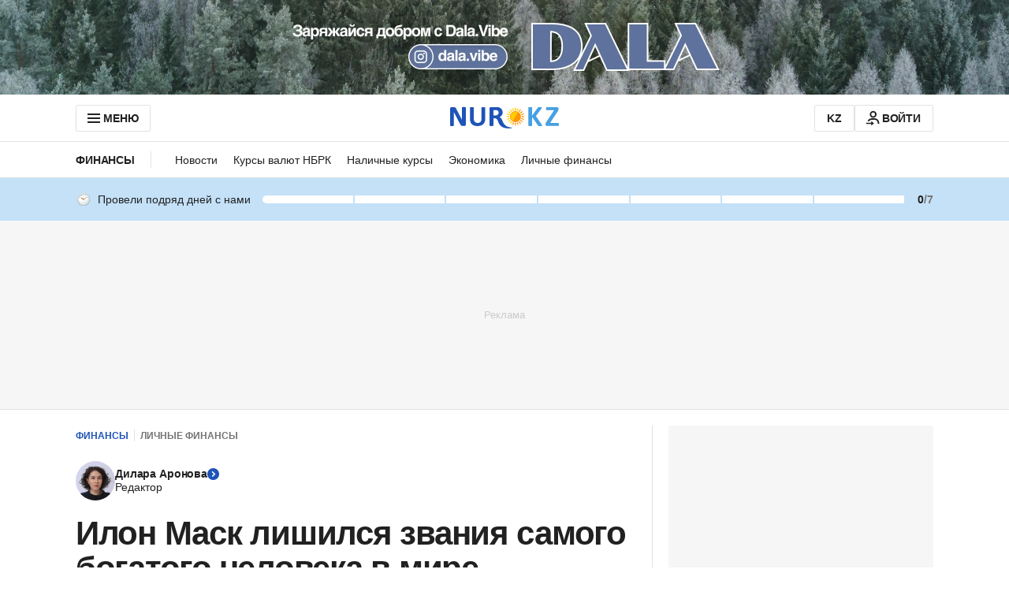

--- FILE ---
content_type: text/html; charset=utf-8
request_url: https://www.google.com/recaptcha/api2/aframe
body_size: 267
content:
<!DOCTYPE HTML><html><head><meta http-equiv="content-type" content="text/html; charset=UTF-8"></head><body><script nonce="3m-KYF6JnmLPGTdvpN6lXA">/** Anti-fraud and anti-abuse applications only. See google.com/recaptcha */ try{var clients={'sodar':'https://pagead2.googlesyndication.com/pagead/sodar?'};window.addEventListener("message",function(a){try{if(a.source===window.parent){var b=JSON.parse(a.data);var c=clients[b['id']];if(c){var d=document.createElement('img');d.src=c+b['params']+'&rc='+(localStorage.getItem("rc::a")?sessionStorage.getItem("rc::b"):"");window.document.body.appendChild(d);sessionStorage.setItem("rc::e",parseInt(sessionStorage.getItem("rc::e")||0)+1);localStorage.setItem("rc::h",'1769042869133');}}}catch(b){}});window.parent.postMessage("_grecaptcha_ready", "*");}catch(b){}</script></body></html>

--- FILE ---
content_type: application/javascript
request_url: https://www.nur.kz/_astro/article.astro_astro_type_script_index_0_lang.Dof7iTGk.js
body_size: 12316
content:

!function(){try{var e="undefined"!=typeof window?window:"undefined"!=typeof global?global:"undefined"!=typeof self?self:{},n=(new Error).stack;n&&(e._sentryDebugIds=e._sentryDebugIds||{},e._sentryDebugIds[n]="dcd45b5d-99c4-5ec0-9a70-c78050403b21")}catch(e){}}();
import"./reactions.Djz-V0KD.js";import{W as Ve,c as W,$ as M,A as w,H as pe,X as ze,Y as Ge,e as re,Z as Ke,s as Xe}from"./service.CipafP4N.js";import{g as J,b as Ye,m as Ze,l as $,n as Je}from"./cookie.BimHPS34.js";import{l as _}from"./logger.DdQuRkN1.js";import{a as T,i as Qe}from"./mobile-check.B81enSJ2.js";import{r as V,b as ge,V as et,v as j,M as tt,d as Y,m as nt,s as ot}from"./ui-kit.DIVo4FFN.js";import{a as st}from"./index.BsD3EpIt.js";import{i as we}from"./ingredient-counter.2bH0HQcS.js";import{j as a}from"./jsx-runtime.D_zvdyIk.js";import{c as Q}from"./client.2pQtHg-C.js";import{r as p}from"./index.Ol0pFmKV.js";import{a as k,u as U}from"./use-message.CD5RiYaj.js";import{d as _e}from"./close.C5_L6VB-.js";import{c as E}from"./inheritsLoose.MYm6oGjQ.js";import{R as rt,C as it,u as ie}from"./comment-card.DFUegNuS.js";import{s as at}from"./helpers.QSJ0JnEP.js";import{M as ee,C as te,H as ct}from"./http.CNeBsvOY.js";import{r as lt,f as ut,$ as dt,h as mt,u as Ce,R as ft,C as ht,a as pt,d as ae,c as gt}from"./comment-thread.DbHI9oBF.js";import{L as wt}from"./loader.CLqApCc7.js";import{C as ce}from"./custom-events.BkmV4OTC.js";import{b as G}from"./bookmarks-service.D8K7mW-y.js";import{S as _t,a as Ct,c as bt}from"./sharing-modal._QtG0fjg.js";import{R as Et}from"./common.DCCSYNLy.js";import{g as vt}from"./ui-messages.yn2LjoTT.js";import{i as yt}from"./custom-slider.DfHfMUJm.js";import{i as Rt}from"./fullscreen.Bw6fa8-9.js";import{g as kt}from"./viewport.DNqEycjt.js";import{s as St}from"./jitsu-helpers.C9bXhpC6.js";import{F as At}from"./growthbook.DVKDjhw8.js";import"./_commonjsHelpers.Cpj98o6Y.js";import"./media-queries.BaDhq0rR.js";import"./index.dIqKFtWD.js";import"./floating-ui.dom.BuBfAMop.js";import"./index._0o0Z005.js";import"./auth-modal.D3CDI89G.js";import"./date.5T2q3MIg.js";import"./index.CpiMPWcf.js";import"./format.B1tkZbAM.js";import"./kk.CPVI-CAo.js";import"./ru.AQ6JS7By.js";import"./user.B4QDME42.js";import"./nickname-achievement-badge.C-_T19_V.js";import"./http.CdnkxX2b.js";import"./article-card.vUR-z6uf.js";import"./constants.CiOIHF-D.js";import"./slots.Bsy_3Ygi.js";var be=(e=>(e.Regular="regular",e.Recipe="recipe",e.External="external",e))(be||{});const ne=Ve({}),oe=()=>ne.value,O=(e,t=!1)=>{const n=oe();return e&&ne.set({...n,[e]:{isVisible:t}}),n},Lt="_wrapper_2h31p_1",jt="_button_2h31p_11",Nt="_primary_2h31p_57",xt="_secondary_2h31p_75",Ot="_activeButton_2h31p_92",q={wrapper:Lt,button:jt,primary:Nt,secondary:xt,activeButton:Ot},Mt=({isActive:e=!1,onClick:t,count:n=0,type:o,size:s=V.BIG,children:r=null,variant:c})=>a.jsxs("div",{className:q.wrapper,children:[a.jsxs("button",{type:"button",onClick:()=>t(o),className:E(q.button,{[q.activeButton]:e,[q.primary]:c==="primary",[q.secondary]:c==="secondary"}),children:[a.jsx(rt,{type:o,size:s}),n]}),r]}),Tt="_list_1xv7b_1",Bt="_primary_1xv7b_11",It="_secondary_1xv7b_21",K={list:Tt,primary:Bt,secondary:It},Ee=({currentReactions:e,userReaction:t,onReactionClick:n,variant:o="primary",size:s=null})=>{const r=s||T()?V.SMALL:V.MEDIUM;return e?a.jsx("div",{className:E(K.list,{[K.primary]:o==="primary",[K.secondary]:o==="secondary"}),children:ge.map(c=>a.jsx(Mt,{type:c,onClick:()=>n(c),count:e?.[c]?.count,isActive:t===c,size:r,variant:o},c))}):null};function ve(e){if(e===void 0)throw new Error("Path are required");const n=e.replace(/\[(\d+)\]/g,".$1").replace(/^\./,"").split(".").filter(o=>o!=="");return n.length===0?[""]:n}function Z(e){return typeof e=="object"&&e!==null&&!Array.isArray(e)}function le(e,t){return e===""?t:ve(e).reduce((s,r)=>{if(!(s===null||typeof s!="object"))return s[r]},t)}function qt(e,t,n){const o=ve(e);if(e==="")return t;const s=Array.isArray(n)?[...n]:{...n};let r=s;for(let u=0;u<o.length-1;u++){const d=o[u],l=o[u+1],i=r[d],m=/^\d+$/.test(l);let h;m?h=Array.isArray(i)?[...i]:[]:h=Z(i)?{...i}:{},r[d]=h,r=r[d]}const c=o[o.length-1];return t===void 0?Array.isArray(r)&&/^\d+$/.test(c)?r.splice(Number(c),1):typeof r=="object"&&r!==null&&delete r[c]:r[c]=t,s}function Ht(e){const t=st(e);return t.setKey=(n,o)=>{if(le(n,t.value)!==o){const s=t.value;t.value=qt(n,o,t.value),t.notify(s,n)}},t.updateKey=(n,o)=>{const s=le(n,t.value);let r=o;Z(s)&&Z(o)?r={...s,...o}:Array.isArray(s)&&Array.isArray(o)&&(r=[...s,...o]),t.setKey(n,r)},t}const $t=(e,t)=>t.reactions[e]?t.reactions[e].type:"",Ut=(e,t)=>t.reactions[e]?t.reactions[e]:[],S=Ht({reactions:{all:{},user:{}}}),D=()=>S.value,Dt=(e,t)=>{const n=D(),o={...n.reactions.all[e]},s=n.reactions.user[e];t?.length&&t.forEach(r=>{s&&r.type===s&&r.count===0?o[r.type]={count:r.count+1}:o[r.type]={count:r.count}}),S.set({...n,reactions:{...n.reactions,all:{...n.reactions.all,[e]:o}}})},Pt=e=>{const t=D();S.set({...t,reactions:{...t.reactions,all:{...t.reactions.all,[e]:{...ge.reduce((n,o)=>(n[o]={count:0},n),{})}},user:{...t.reactions.user,[e]:""}}})},ye=(e,t)=>{if(!t)return;const n=D();let o=n.reactions.all?.[e]?.[t]?.count;o||(o=1),S.set({...n,reactions:{...n.reactions,user:{...n.reactions.user,[e]:t},all:{...n.reactions.all,[e]:{...n.reactions.all[e],[t]:{count:o}}}}})},Ft=e=>{const t=D(),n=t.reactions.user?.[e],o=t.reactions.all?.[e]?.[n]?.count;S.set({reactions:{...t.reactions,user:{[e]:""},all:{...t.reactions.all,[e]:{...t.reactions.all?.[e],[n]:{count:o-1}}}}})},Wt=(e,t)=>{const n=D(),o=n.reactions.user?.[e];let s=o?n.reactions.all[e]?.[o].count:0;const r=n.reactions.all?.[e]?.[t]?.count;o&&(s=s-1),S.set({reactions:{...n.reactions,all:{...n.reactions.all,[e]:{...n.reactions.all?.[e],[t]:{count:r+1},[o]:{count:s}}}}})},Vt=async e=>{try{const t=await W.getArticleReactions(e);Dt(e,Ut(e,t))}catch(t){_.error("Error reading article reactions",t,{articleId:e})}},zt=async e=>{try{const t=await W.getArticleUserReactions(e);ye(e,$t(e,t))}catch(t){_.error("Error reading article user reactions",t,{articleId:e})}},Gt="main_content_footer",Re=(e,t=!0,n=Gt)=>{const[o,s]=p.useState(!1),r=k(M),c=k(S),u=c?.reactions.user[e];p.useLayoutEffect(()=>{t&&Pt(e)},[t,e]),p.useEffect(()=>{(async()=>{try{await Vt(e),r.isAuthenticated&&t&&await zt(e)}catch(i){_.error("Error fetching article reactions",i,{articleId:e})}})()},[r.isAuthenticated,t]);const d=async l=>{if(!o){if(s(!0),l===c?.reactions.user[e])try{(await W.deleteUserReaction(e,{isRawResponse:!0}))?.tokenError||(window.publishEvent(w.ARTICLE_REACTIONS_CHANGE,{reactionType:l,layoutSection:n}),Ft(e)),s(!1);return}catch(i){_.error("Error deleting user reaction",i,{articleId:e,reactionType:l}),s(!1)}try{(await W.setUserReaction(e,l,{isRawResponse:!0}))?.tokenError||(window.publishEvent(w.ARTICLE_REACTIONS_CHANGE,{reactionType:l,currentReaction:u,layoutSection:n}),Wt(e,l),ye(e,l),s(!1))}catch(i){at({variant:et.ALERT,text:`articleReactions.error.${i&&typeof i=="object"&&"code"in i&&i.code===429?"rate_limit":"other"}`}),s(!1),_.error("Error setting user reaction",i,{articleId:e,reactionType:l})}}};return{allReactions:c?.reactions.all[e],userReaction:u,onSetUserReaction:d}},Kt="_container_hi13y_1",Xt="_listContainer_hi13y_17",ue={container:Kt,listContainer:Xt},Yt=2,Zt=({articleId:e})=>{const t=p.useRef(null),n=p.useRef(null),o=k(M),{t:s}=U("articleReactions"),r=p.useRef(new IntersectionObserver(i=>{if(T()){const m=window.innerHeight,h=oe()?.[e]?.isVisible;i.forEach(f=>{if(f.isIntersecting&&h&&f.boundingClientRect.top<=m){O(e,!1);return}!f.isIntersecting&&!h&&Yt*m>f.boundingClientRect.top&&f.boundingClientRect.top>0&&O(e,!0)})}},{rootMargin:"0px 0px 0px 0px"})),{allReactions:c,userReaction:u,onSetUserReaction:d}=Re(e),l=i=>{if(!o.isAuthenticated){window.publishEvent(w.ARTICLE_REACTIONS_TAP_DEFAULT,{modalInitiator:"article_reactions"}),pe(()=>d(i)),_e();return}d(i)};return p.useEffect(()=>{n.current&&r.current.observe(n.current)},[n]),a.jsxs("div",{className:ue.container,ref:t,children:[a.jsx(j,{variant:"title-21",children:s("title")}),a.jsx("div",{ref:n,className:ue.listContainer,children:a.jsx(Ee,{onReactionClick:i=>l(i),userReaction:u||"",currentReactions:c||{}})})]})},ke=(e,t)=>{if(!e||!t){_.warn("Cannot load article reactions wrapper or id not found");return}Q.createRoot(e).render(a.jsx(Zt,{articleId:t}))},Jt="_wrapper_1ldzz_1",Qt={wrapper:Jt},en=()=>{const{t:e}=U("articleComments");return a.jsxs("div",{className:Qt.wrapper,children:[a.jsx(j,{variant:"title-21",children:e("loading")}),a.jsx(wt,{})]})},tn="COMMENT_REACTIONS_FETCH_EVENT",nn=()=>{document.dispatchEvent(new CustomEvent(tn))},on=({articleId:e,user:t,shouldReactionsFetch:n})=>{const[o,s]=p.useState(!1);p.useEffect(()=>{(async()=>{n&&!o&&(s(!0),await lt(e),t.isAuthenticated&&(await ut(e),nn()))})()},[n,t,e,o])},sn=e=>{const t=k(M),n=k(dt),[o,s]=p.useState(!1),[r,c]=p.useState(!0),u=()=>s(!1),d=()=>{if(t.isAuthenticated){s(!0);return}};return p.useEffect(()=>{(async()=>{try{await mt(e)}catch(i){_.error("Error fetching article preview comments",i,{articleId:e})}finally{c(!1)}})()},[e]),{isShowModal:o,isShowLoader:r,articleComments:n[e],handleCloseModal:u,handleClickGoToConversation:d}},rn="_header_15jwi_1",an="_headerText_15jwi_7",cn="_greyArea_15jwi_13",ln="_secondaryText_15jwi_19",P={header:rn,headerText:an,greyArea:cn,secondaryText:ln},un=`${window.location.origin}/login?redirectURL=${window.location.pathname}`,dn=({commentsCount:e,isUserAuthenticated:t})=>{const{t:n}=U("articleComments"),o=e>=1,s=()=>{window.publishEvent(w.LOGIN,{actionTarget:"open_send_comment"})};return a.jsxs("div",{className:P.header,children:[a.jsxs("div",{className:P.headerText,children:[a.jsx(j,{variant:"title-21",children:n(o?"lastComments":"noComments")}),o?a.jsx(j,{className:P.secondaryText,variant:"title-17",children:`${n("commentsCount")} ${e}`}):null]}),!t&&a.jsx("div",{className:P.greyArea,children:a.jsxs(j,{variant:"text-14",children:[n("notAuthenticatedText"),a.jsx("a",{href:un,onClick:s,className:E("button","button--link","button--small"),rel:"nofollow",children:n("notAuthenticatedTextLink")})]})})]})},mn="_wrapper_td246_1",fn="_buttonWrapper_td246_15",hn="_button_td246_15",pn="_buttonText_td246_24",gn="_hiddenComments_td246_32",wn="_commentArea_td246_36",R={wrapper:mn,buttonWrapper:fn,button:hn,buttonText:pn,hiddenComments:gn,commentArea:wn},_n=({articleId:e})=>{const{t}=U("articleComments"),n=k(M),{articleComments:o,isShowLoader:s}=sn(e),r=Ce(e);on({articleId:e,user:n,shouldReactionsFetch:o&&o.length>0});const c=p.useCallback(()=>{window.publishEvent(w.COMMENTS,{articleId:e,actionTarget:"click_discussion"});const u=new URL(r.url||"");u.searchParams.set(ee,te),window.history.pushState({id:e},"",u);const d=new PopStateEvent("popstate");window.dispatchEvent(d)},[e]);return s?a.jsx("div",{className:R.wrapper,children:a.jsx(en,{})}):a.jsx(ft,{articleId:e,children:a.jsxs("div",{className:R.wrapper,children:[a.jsx(dn,{commentsCount:r.commentCount||0,isUserAuthenticated:!!n.isAuthenticated}),o?.length>=1&&a.jsx("div",{className:R.commentArea,children:o.slice(0,2).map((u,d)=>a.jsxs("div",{children:[a.jsx(it,{text:u.text,date:u.createdAt,headerTitle:a.jsx(pt,{userName:u.user.username,dailyVisit:u.dailyVisit,userId:u.user.id}),children:a.jsx(ht,{commentId:u.id,isFromPreview:!0,variant:"secondary"})}),u.replies.length>0&&a.jsx("div",{className:R.hiddenComments,children:u.replies.map(l=>a.jsx(ae,{hideReactionsBlock:!0,articleId:e,comment:l,level:2,isLast:d===o.length-1},l.id))})]},u.id))}),o?.length>=1&&a.jsx("div",{className:R.hiddenComments,children:o.slice(2).map((u,d)=>a.jsxs(p.Fragment,{children:[a.jsx(gt,{hideReactionsBlock:!0,articleId:e,comment:u,level:1,isLast:d===o.length-1&&u.replies.length===0}),u.replies.length>0&&u.replies.map(l=>a.jsx(ae,{hideReactionsBlock:!0,articleId:e,comment:l,level:2,isLast:d===o.length-1},l.id))]},u.id))}),a.jsx("div",{className:R.buttonWrapper,children:a.jsx("button",{className:E("button","button--primary",R.button),onClick:c,children:a.jsx(j,{variant:"text-14",className:R.buttonText,children:o?.length>=1?t("goToThread"):t("leaveFirstComment")})})})]})})},Se=(e,t)=>{if(!e){_.warn("Cannot load article comments wrapper or id not found");return}Q.createRoot(e).render(a.jsx(_n,{articleId:t}))},Cn="_addBookmarkContainer_qkbc9_1",bn="_addBookmarkButton_qkbc9_13",En="_wrapper_qkbc9_37",vn="_bookmarkButtonIcon_qkbc9_41",F={addBookmarkContainer:Cn,addBookmarkButton:bn,wrapper:En,bookmarkButtonIcon:vn},yn=({articleId:e})=>{const[t,n]=p.useState(null),o=p.useRef(null),s=async()=>{let r=null;t?(G.removeBookmark(Number(e)),r=null):(G.addBookmark(e),r=Number(e)),n(r)};return p.useEffect(()=>{const r=async()=>{try{const c=G.hasBookmark(e);n(c?Number(e):null)}catch(c){_.error("Error checking bookmark status",c,{articleId:e}),n(null)}};return r(),document.addEventListener(ce.BOOKMARK.REMOVE,r),()=>document.removeEventListener(ce.BOOKMARK.REMOVE,r)},[e,n]),a.jsx("div",{className:F.addBookmarkContainer,ref:o,children:a.jsx("div",{className:F.wrapper,children:a.jsx("button",{"aria-label":t!==null?"Remove bookmark":"Add bookmark",type:"button",className:F.addBookmarkButton,onClick:s,children:a.jsx(tt,{name:t!==null?Y.BOOKMARK_ON_24:Y.BOOKMARK_OFF_24,className:F.bookmarkButtonIcon})})})})},Rn="GNews",kn=window.navigator.userAgent.includes(Rn),Sn="_container_18pxt_1",An="_closeIcon_18pxt_7",Ln="_title_18pxt_22",X={container:Sn,closeIcon:An,title:Ln},{subdomain:jn}=J(),Nn=({articleId:e,callback:t,variant:n="secondary"})=>{const{t:o}=U("articleReactions"),{isAuthenticated:s}=k(M),c=T()?"bottom_navigation_bar":"left_navigation_bar",{allReactions:u,userReaction:d,onSetUserReaction:l}=Re(e,!1,c),i=m=>{if(!s){pe(()=>l(m)),_e();return}l(m)};return a.jsxs("div",{className:X.container,children:[a.jsx(nt,{isIconButton:!0,iconName:Y.CLOSE_24,variant:ot.GHOST,className:X.closeIcon,onClick:()=>t()}),a.jsx(j,{variant:jn===Et?"title-16":"title-14",className:X.title,children:o("title")}),a.jsx(Ee,{onReactionClick:m=>i(m),userReaction:d||"",currentReactions:u||{},variant:n,size:V.SMALL})]})},xn=e=>a.jsx("svg",{width:"24",height:"24",viewBox:"0 0 24 24",fill:"none",xmlns:"http://www.w3.org/2000/svg",...e,children:a.jsx("path",{d:"M4 5C4 4.44772 4.44772 4 5 4H19C19.5523 4 20 4.44772 20 5V15C20 15.5523 19.5523 16 19 16H12.4948C12.2478 16 12.0095 16.0914 11.8259 16.2567L7.66667 20V17C7.66667 16.4477 7.21895 16 6.66667 16H5C4.44772 16 4 15.5523 4 15V5Z",stroke:"#212121",strokeWidth:"2",strokeLinejoin:"round"})}),On=e=>a.jsxs("svg",{width:"25",height:"24",viewBox:"0 0 25 24",fill:"none",xmlns:"http://www.w3.org/2000/svg",...e,children:[a.jsx("path",{d:"M12.5 2C6.986 2 2.5 6.486 2.5 12C2.5 17.514 6.986 22 12.5 22C18.014 22 22.5 17.514 22.5 12C22.5 6.486 18.014 2 12.5 2ZM12.5 20C8.089 20 4.5 16.411 4.5 12C4.5 7.589 8.089 4 12.5 4C16.911 4 20.5 7.589 20.5 12C20.5 16.411 16.911 20 12.5 20Z",fill:"#212121"}),a.jsx("path",{d:"M15.3284 14.8281C14.9629 15.1924 14.5312 15.4836 14.0564 15.6861C13.2017 16.0469 12.2482 16.0996 11.359 15.8351C10.7917 15.6664 10.2731 15.3753 9.83728 14.9869C9.42524 14.6197 8.81045 14.4865 8.35298 14.7952C7.89509 15.1043 7.76972 15.7334 8.15054 16.1336C8.45001 16.4483 8.78309 16.7305 9.14444 16.9751C9.79409 17.4144 10.524 17.7213 11.2924 17.8781C12.0892 18.0406 12.9106 18.0406 13.7074 17.8781C14.4758 17.721 15.2057 17.4142 15.8554 16.9751C16.1684 16.7631 16.4674 16.5171 16.7414 16.2441C16.7782 16.2074 16.8146 16.1702 16.8505 16.1325C17.231 15.7329 17.105 15.1051 16.6477 14.7964L16.4549 14.6663C16.1027 14.4286 15.6291 14.5279 15.3284 14.8281Z",fill:"#212121"}),a.jsx("path",{d:"M9 12C9.82843 12 10.5 11.3284 10.5 10.5C10.5 9.67157 9.82843 9 9 9C8.17157 9 7.5 9.67157 7.5 10.5C7.5 11.3284 8.17157 12 9 12Z",fill:"#212121"}),a.jsx("path",{d:"M15.993 11.986C16.8176 11.986 17.486 11.3176 17.486 10.493C17.486 9.66844 16.8176 9 15.993 9C15.1684 9 14.5 9.66844 14.5 10.493C14.5 11.3176 15.1684 11.986 15.993 11.986Z",fill:"#212121"})]}),Mn=({articleId:e})=>{const t=Ce(e),n=k(S);return{reactionsCount:Object.values(n.reactions.all[e]).reduce((o,s)=>o+s.count,0),...t}},Tn="_container_jskc6_1",Bn="_item_jskc6_18",In="_itemImage_jskc6_43",qn="_commentsImage_jskc6_48",Hn="_itemCount_jskc6_56",$n="_activeItem_jskc6_63",Un="_reactionsWrapper_jskc6_99",Dn="_sharingModalContainer_jskc6_130",Pn="_fluidLayout_jskc6_169",C={container:Tn,item:Bn,itemImage:In,commentsImage:qn,itemCount:Hn,activeItem:$n,reactionsWrapper:Un,sharingModalContainer:Dn,fluidLayout:Pn},Fn=({articleId:e})=>{const[t,n]=p.useState(!1),o=p.useRef(null),s=p.useRef(null),r=p.useRef(null),c=p.useRef(null),u=p.useRef(null),[d,l]=p.useState(!1),i=Mn({articleId:e}),m=T(),h=m?"bottom_navigation_bar":"left_navigation_bar",f=m?"primary":"secondary",g=!m||!kn||!!navigator.share,v=()=>{t&&n(!1),l(!d)};ie(o,()=>{l(!1)},[r,c,u]),ie(s,()=>{n(!1),window.publishEvent(w.SHARE_WINDOW_CLOSE_BY_OVERLAY)},[c,r,u]);const N=()=>{if(t&&n(!1),d&&l(!1),!i.url)return;window.publishEvent(w.COMMENTS,{articleId:e,actionTarget:"click_discussion"});const b=new URL(location.href);b.searchParams.set(ee,te),window.history.pushState({id:e},"",b);const L=new PopStateEvent("popstate");window.dispatchEvent(L)},B=()=>{if(d&&l(!1),window.publishEvent(w.SHARE_BUTTON_CLICK,{layoutSection:h}),!m){n(!t);return}if(navigator&&navigator.share&&i.url){const b=new URL(i.url);b.searchParams.append("utm_source","web-share-api"),navigator.share({title:i.headline,url:b.toString()}).catch(L=>{_.error("Error sharing article",L,{url:b.toString()})})}else n(!t)},A=()=>{l(!1)},y=()=>{n(!1),window.publishEvent(w.SHARE_WINDOW_CLOSE_BY_ICON)};return a.jsxs("div",{className:E(C.container,{[C.fluidLayout]:!g}),children:[i.isCommentsEnabled&&a.jsxs("button",{"aria-label":"Open comments modal",className:C.item,onClick:N,ref:u,children:[a.jsx(xn,{className:E(C.itemImage,C.commentsImage)}),a.jsx("span",{className:C.itemCount,children:i.commentCount})]}),a.jsxs("button",{"aria-label":"Open reactions modal",className:E(C.item,{[C.activeItem]:d}),onClick:v,ref:r,children:[a.jsx(On,{className:C.itemImage}),a.jsx("span",{className:C.itemCount,children:i.reactionsCount})]}),g&&a.jsx("button",{"aria-label":"Open sharing modal",className:E(C.item,{[C.activeItem]:t}),onClick:B,ref:c,children:a.jsx(_t,{className:C.itemImage})}),a.jsx(yn,{articleId:e}),d&&a.jsx("div",{className:E(C.reactionsWrapper,{[C.smallReactionsWrapper]:!i.isCommentsEnabled}),ref:o,children:a.jsx(Nn,{callback:A,articleId:e,variant:f})}),t&&a.jsx("div",{className:C.sharingModalContainer,ref:s,children:a.jsx(Ct,{onClose:y,onCopy:()=>window.publishEvent(w.SHARE_SOCIAL,{socialName:"copy link"}),onShare:b=>window.publishEvent(w.SHARE_SOCIAL,{socialName:b}),url:i.url||"",title:i.headline||"",utmMedium:h})})]})},Wn=(e,t,n)=>{if(!n||!t)return;new IntersectionObserver(s=>{const r=oe()?.[e]?.isVisible,c=window.innerHeight;if(!s[0].isIntersecting&&!r&&s[0].boundingClientRect.top<0&&O(e,!0),s[0].isIntersecting&&!r){O(e,!0);return}!s[0].isIntersecting&&r&&s[0].boundingClientRect.bottom>c&&O(e,!1)},{threshold:1}).observe(t)},Vn=(e,t)=>{t||document.querySelector(".js-categories-menu-container")&&e.classList.add("formatted-body__content--aside-with-categories")},z=(e,t,n,o)=>{if(!e){_.error("Article bottom nav wrapper element not found");return}n&&O(t,!1),ne.subscribe(s=>{s?.[t]?.isVisible?e.classList.add("sticky"):e.classList.remove("sticky")}),Vn(e,n),Wn(t,o,n),e&&t&&Q.createRoot(e).render(a.jsx(Fn,{articleId:t}))},zn=e=>{e.preventDefault();const n=e.target.getAttribute("href");if(!n)return;const o=n.replace("#",""),s=document.getElementById(o);s&&(s.scrollIntoView({behavior:"smooth",block:"start"}),history.pushState(null,"",`#${o}`))},Ae=e=>{if(!e||Ye().articleType!==be.Regular)return;const t=e.querySelector(".formatted-body__content--wrapper");if(!t)return;const n=t.querySelectorAll("h2.formatted-body__header2, h3.formatted-body__header3");if(n.length<=1||Array.from(n).filter(f=>f.tagName==="H2").length<2||n[0].tagName==="H3")return;const{t:o}=vt(),s=document.querySelector(".js-header"),r=document.querySelector(".js-categories-menu-container"),c=document.createDocumentFragment(),u=document.createElement("ul");u.classList.add("table-content__list"),n.forEach(f=>{const g=(Math.random()+1).toString(36).substring(7);f.setAttribute("id",g);const v=s?parseInt(window.getComputedStyle(s).height,10):0,N=r?parseInt(window.getComputedStyle(r).height,10):0,B=parseInt(window.getComputedStyle(f).marginTop,10);f.style.scrollMarginTop=`${v+N+B}px`;const A=document.createElement("li"),y=document.createElement("a");y.setAttribute("href",`#${g}`),y.classList.add("table-content__link");const b=document.createElementNS("http://www.w3.org/2000/svg","svg"),L=document.createElementNS("http://www.w3.org/2000/svg","use");if(f.tagName==="H2"?(b.classList.add("table-content__icon"),L.setAttribute("href","#ARROW_RIGHT_20")):f.tagName==="H3"&&(b.classList.add("table-content__icon","table-content__icon--small"),L.setAttribute("href","#ARROW_RIGHT_15")),b.appendChild(L),y.appendChild(b),y.appendChild(document.createTextNode(f.textContent||"")),A.appendChild(y),y.onclick=zn,f.tagName==="H2")u.appendChild(A);else if(f.tagName==="H3"){const se=u.lastChild;let I=se?.querySelector("ul");I||(I=document.createElement("ul"),I.classList.add("table-content__list","table-content__list--small"),se?.appendChild(I)),I.appendChild(A)}});const d=document.createElement("nav"),l=document.createElement("p");d.classList.add("table-content"),l.classList.add("table-content__title"),l.innerText=o("summaryBlock.title"),d.appendChild(l),d.appendChild(u),c.appendChild(d);const i=t.querySelector("aside"),m=t.querySelector(".article-summary"),h=t.querySelector(".formatted-body__paragraph");window.requestAnimationFrame(()=>{m?m.after(c):i?i.after(c):h&&h.after(c)})},Gn=(e,t)=>{document.addEventListener("click",n=>{e.contains(n.target)||t()})},Le=e=>{if(!e)return;const t=e.querySelector(".js-article-summary");if(!t)return;const n=t.querySelector(".article-summary__information"),o=t.querySelector(".js-article-summary__information-button"),s=t.querySelector(".js-article-summary__tooltip-close"),r=()=>n?.classList.add("active"),c=()=>n?.classList.remove("active");o?.addEventListener("click",r),s?.addEventListener("click",c),n&&Gn(n,c)},Kn=e=>{if(!e?.contentWindow)return;const t=e.contentWindow.document.body;e.style.height=`${Math.max(t.scrollHeight,t.offsetHeight)}px`},Xn=e=>{if(!e)return;const t=776;e.style.height=`${t}px`},Yn=e=>{if(!e?.contentWindow)return;if(e.contentWindow.document.querySelector(".tiktok-embed")){new ResizeObserver(()=>Xn(e)).observe(e.contentWindow.document.body);return}new ResizeObserver(()=>Kn(e)).observe(e.contentWindow.document.body)},Zn=(e,t)=>{e.classList.remove("position-absolute"),t.classList.add("hidden")},Jn=(e,t)=>{!e||!t||(e.onload=function(){Zn(e,t),Yn(e)})},je=e=>{if(!e)return;const t=e.querySelectorAll(".custom-html");Array.from(t).forEach(n=>{const o=n.querySelector(".loading-skeleton");if(!o||!o.classList.contains("loading-skeleton"))return;const s=n.querySelector("iframe");s&&Jn(s,o)})};class Qn{buttonElement=null;modalElement=null;modalCloseIcon=null;isOpen=!1;constructor(t){this.buttonElement=t?.querySelector(".js-autogenerated-text")??null,this.modalElement=t?.querySelector(".js-tooltip")??null,this.modalCloseIcon=t?.querySelector(".js-close")??null,this.isOpen=!1}init(){this.buttonElement&&this.buttonElement.addEventListener("click",()=>{if(this.isOpen){this.handleCloseModal();return}this.handleOpenModal()})}toggleVisibility(){this.modalElement?.classList.toggle("open"),this.buttonElement?.classList.toggle("open")}handleCloseModal(){this.isOpen=!1,this.toggleListeners(),this.toggleVisibility()}handleOutsideClickListener=t=>{const n=t.target;if(this.modalCloseIcon?.contains(n)){this.handleCloseModal();return}this.buttonElement?.contains(n)||this.modalElement?.contains(n)||this.handleCloseModal()};toggleListeners(){if(this.isOpen){document.addEventListener("mousedown",this.handleOutsideClickListener),document.addEventListener("touchstart",this.handleOutsideClickListener);return}document.removeEventListener("mousedown",this.handleOutsideClickListener),document.removeEventListener("touchstart",this.handleOutsideClickListener)}handleOpenModal(){this.isOpen=!0,this.toggleListeners(),this.toggleVisibility()}}const Ne=e=>{new Qn(e).init()},eo=e=>{const t=e?.querySelector(".js-copy-link");t?.addEventListener("click",()=>{e?.dataset?.url&&bt(e.dataset.url,t)})},to=(e,t)=>{t?.addEventListener("click",()=>{const n=new URL(e?.dataset?.url||"");n.searchParams.set(ee,te),window.history.pushState({id:e.dataset.id,target:"mobile"},"",n);const o=new PopStateEvent("popstate");window.dispatchEvent(o)})},no=(e,t,n)=>{e&&t&&n&&to(e,t)},de=(e,t)=>{if(!e)return;const n=e.querySelector(".js-comments");t?no(e,n,e.querySelector(".js-share")):eo(e)},xe=e=>{if(!e)return;const t=3,n=2,o=1;(()=>{const r=Array.from(e.querySelectorAll(".js-authors-item")),c=e.querySelector(".js-authors"),u=e.querySelector(".js-authors-left-arrow"),d=e.querySelector(".js-authors-right-arrow");let l=o;Qe()?l=t:T()&&(l=n),yt({containerElement:c,slidesElements:r,leftArrowElement:u,rightArrowElement:d,slidesPerMove:l})})()},oo=e=>{e&&e?.addEventListener("click",t=>{const n=t.target,o=n?.closest(".js-button-more");if(o){const s=n?.closest(".js-recipe-embed");o.classList.add("js-hidden-button"),s?.querySelector(".js-hidden-block")?.classList.remove("js-hidden-block")}})},Oe={min:1,max:1e3,step:1},so=({containerELement:e,loadNext:t,beforeOnLoaded:n=()=>{},onLoaded:o=()=>{},margins:s={top:1.5,bottom:1.5},htmlKey:r="",defaultPage:c=2,loaderVisibilityClass:u="loader--visible"})=>{if(!e){_.error("containerELement is not defined in enableInfiniteLoader");return}const d=Math.min(kt(),e.getBoundingClientRect().height),l=document.getElementById("js-infinite-loader");let i=!0,m;try{m=parseInt(new URL(window.location.href).searchParams.get("page")||"0",10)+1||c}catch{m=c}const h=new IntersectionObserver(f=>{!f[0].isIntersecting&&i&&(i=!1,l?.classList.add(u),t(m).then(g=>{const v=r?g?.[r]:g;i=!!v,l?.classList.remove(u),n(g,m,i),i?(e.insertAdjacentHTML("beforeend",v),o(m,g),m=m+1):h.unobserve(e)}).catch(g=>{i=!0,l?.classList.remove(u),_.error("Error loading infinite content",g,{page:m})}))},{rootMargin:`-${s.top*d}px 0px ${s.bottom*d}px 0px`});h.observe(e)},ro=e=>{const t=document.querySelector(`.layout-content-type-page .js-article-language-switcher[data-id="${e}"]`);t&&t.addEventListener("click",()=>{window.publishEvent(w.ARTICLE_LANGUAGE_SWITCHER_CLICK_EVENT,{language:t.dataset.eventLanguage})})},me={},io=({onSend:e,id:t,articleElement:n})=>{if(!me?.[t]){const o=n.querySelector(".js-main-headline");o&&Ze(()=>e(t,"view"),o),me[t]=!0}},fe=(e={},t,n)=>new IntersectionObserver(o=>{o.forEach(s=>{const{dataset:r}=s?.target||{};if(r){const c=r?.url?.replace(/.*\/\/[^\/]*/,""),u=c===window.location.pathname;if(St({articleId:Number(r.id),pageTitle:r.title||"",url:r.url||""}),!u&&s.isIntersecting){const{url:d,title:l,id:i}=r;window.history?.replaceState({},l||"",c||"");let m={...e};s.boundingClientRect.y>(s.rootBounds?.y||0)?m={...m,referer:n?.prev}:m={...m,referer:n?.next},window.document.title=l||"",window.publishEvent(w.PAGEVIEW_INFINITE,{page_url:d,page_title:l,...m}),t&&i&&io({onSend:t,articleElement:s.target,id:i})}}})},{rootMargin:"-33% 0px -33% 0px"}),ao="attr_",co=e=>Object.keys(e||{}).reduce((t,n)=>({...t,[ze(`${ao}${n}`)]:e[n]}),{}),lo=({targeting:e,targetingContentTypes:t,nextArticleId:n,data:o})=>({...t,[n]:{...e,articleId:n,authors:o?.analyticsData?.articleAuthorsNickname,category:o?.analyticsData?.articleCategories,tags:o?.analyticsData?.articleTagSlugs,...co(o?.analyticsData?.targetingAttributes)}}),Me="facebook",Te="twitter",Be="instagram",Ie="telegram",qe="riddle",uo=[Me,Te,Be,Ie,qe],He=({currentContentTypeElement:e,name:t,url:n})=>{window.FB?window.FB.XFBML.parse(e):$(t,n,()=>window.FB.XFBML.parse(e))},$e=({currentContentTypeElement:e,name:t,url:n})=>{window.twttr?window.twttr.widgets.load(e):$(t,n,()=>window.twttr.widgets.load(e))},Ue=({name:e,url:t})=>{window.instgrm?.Embeds?window.instgrm.Embeds.process():$(e,t,()=>window.instgrm?.Embeds?.process())},mo=({currentContentTypeElement:e})=>{(e?.querySelectorAll('script[src*="telegram.org/js/telegram-widget.js"]')||[]).forEach(n=>{const o=document.createElement("script");for(const s of n.attributes)o.setAttribute(s.name,s.value);o.async=!0,n.replaceWith(o)})},he=({currentContentTypeElement:e,name:t,url:n})=>{$(`${t}-${e?.dataset?.id}`,n)},fo=e=>{switch(e){case Me:return{className:".fb-embed",callback:He};case Te:return{className:".twitter-embed",callback:$e};case Be:return{className:".instagram-embed",callback:Ue};case Ie:return{className:".telegram-embed",callback:he};case qe:return{className:".riddle-embed",callback:he};default:return{}}},ho=e=>{uo.forEach(t=>{const{className:n,callback:o}=fo(t);if(!n)return;const s=e?.querySelector(n);if(s){const r=s.getAttribute("src")||s.getAttribute("data-script");if(!r)return null;o({currentContentTypeElement:e,name:`${t}-embed-script`,url:r})}})},po=e=>{e.querySelector(".tiktok-embed")&&$("tiktok-embed-script","https://www.tiktok.com/embed.js"),e.querySelector(".twitter-tweet")&&$e({currentContentTypeElement:e,name:"twitter-embed-script",url:"https://platform.twitter.com/widgets.js"}),e.querySelector(".instagram-media")&&Ue({name:"instagram-embed-script",url:"https://www.instagram.com/embed.js"}),e.querySelector(".fb-embed")&&He({currentContentTypeElement:e,name:"facebook-embed-script",url:"https://connect.facebook.net/en_US/sdk.js#xfbml=1&version=v18.0"}),mo({currentContentTypeElement:e})},De=e=>{e?.querySelectorAll("a")?.forEach(n=>{n.addEventListener("click",o=>{o.preventDefault(),window.publishEvent(w.ARTICLE_BACKSTORY_LINK_CLICK_EVENT);const s=o.target;s.getAttribute("target")==="_blank"?window.open(s.href,"_blank"):document.location.href=s.href})})},go=3,wo=async(e,t)=>{if(!e)return null;const n=Ge({advertisementId:t});try{return(await fetch(`/api/articles/${e}${n?`/?${n}/`:"/"}`,{method:"GET",headers:{"Content-Type":"application/json; charset=utf-8"}})).json()}catch(o){return _.error("Error loading content type JSON",o,{id:e,advertisementId:t}),null}},_o={defaultPage:1,margins:{top:2,bottom:2},htmlKey:"content"},Co=({isMobile:e,initialContentTypeElement:t,infiniteContainerElement:n,initArticleEventHandlers:o})=>(s,r)=>{let c=s?.[0];if(n&&c?.id&&t){const u=[{id:t?.dataset?.id},...s];fe().observe(t),so({..._o,containerELement:n,loadNext:()=>wo(c.id,c.advertisementId),beforeOnLoaded:(d={},l,i)=>{i&&(window.targetingContentTypes=lo({targetingContentTypes:window.targetingContentTypes,targeting:window.targeting,nextArticleId:c.id,data:d})),window.publishEvent(w.RECOMMENDATION,{articleId:u[l-1]?.id,eventType:"scroll"}),window.publishEvent(w.ARTICLE_SCROLL,{contentTypeIndex:l})},onLoaded(d,{analyticsData:l}){const i=document.querySelector(`.js-article[data-id="${c.id}"]`),m=i?.dataset?.isCommentsEnabled;if(i){let h=u[d-1]?.url;const f=u[d+1]?.url;d===1&&(h=window.location.href),fe(l,r,{next:f,prev:h}).observe(i);const g=c.id.toString(),v=i.querySelector(".js-article-cover-image");o(i,e),Le(i),m&&Se(i.querySelector(".js-preview-comments"),g),Ae(i),ke(i.querySelector(".js-article-reactions"),g),je(i),ro(g),xe(i);const N=i.querySelector(".js-autogenerated");N&&Ne(N),e?z(i.querySelector(".js-article-bottom-nav-menu"),g,e,v):z(i.querySelector(".js-article-widget"),g,e);const B=i?.querySelector(".js-ingredient-counter");we({...Oe,containerElement:B??null});const A=i?.querySelector(".js-backstory");De(A??null),ho(i),po(i),c=s?.[d]||{}}d===go&&Rt()}})}};class bo extends ct{constructor(t=""){super(t)}async sendEventType(t,n,o){return this.post(t,n,o)}}const Eo=new bo("https://discovery.nur.kz/v1/"),{subdomain:x}=J(),vo=10,yo=5e3,Pe="sport",Fe="family",Ro="finance",We="food",ko="nurfin",H={food:{www:We,kaz:"kaz"},sport:{www:Pe,kaz:"sport_kaz"},finance:{www:Ro,kaz:"kaz"},family:{www:Fe,kaz:"kaz"},other:{www:"ru",kaz:"kaz"}},So={www:"main_ru",kaz:"main_kaz"},Ao=()=>{const e=window.location.pathname.split("/").filter(Boolean);if(e.length===0)return So[x];switch(e[0]){case Pe:return H.sport[x];case We:return H.food[x];case Fe:return H.family[x];case ko:return H.finance[x];default:return H.other[x]}},Lo=e=>async(t,n)=>{if(!e||!t)return!1;window.publishEvent(w.RECOMMENDATION,{articleId:Number(t),eventType:n});try{await Eo.sendEventType(n,{userId:e,postId:t.toString()},{isRawResponse:!0})}catch(o){_.error("Error sending recommendation event",o,{userId:e,articleId:t,eventType:n})}},jo=async({userId:e,articleId:t,callback:n,recommendUrlSuffix:o="",sendEventPage:s,limit:r,chunkResultList:c})=>{if(!document.querySelector(".js-block-recommended")&&!n)return;const d=J().sectionId,l={previousPage:document.referrer,userId:e,limit:r,index:Ao(),recommendUrlSuffix:o};t?l.articleId=t:(l.sectionId=d,l.lifespan="7");try{const i=await Xe.getRecommendations(l),[m]=c?.(i)||[[],[]];n?.(m,s)}catch(i){_.error("Recommendation system: API response error",i,{params:l});return}},No=(e,t,n,o,s,r,c)=>{if(!e)return;const u=n?()=>{}:Lo(e);u(t,"visit"),window.publishEvent(w.VISIT,{articleId:t}),jo({recommendUrlSuffix:o,articleId:t,userId:e,sendEventPage:u,callback:s,limit:r||vo,chunkResultList:c})},xo=({callback:e,limit:t,chunkResultList:n})=>{const o=re(),s=window.growthBook?.getFeatureValue(At.RECOMMENDATION_URL_SUFFIX),r=document.querySelector(".js-article"),{id:c,isOnlyLinkEnabled:u}=r?.dataset||{};if(!c){_.warn("Recommendations: articleId is not found");return}let d=!1,l,i;const m=f=>{d||!f||(d=!0,i&&(clearTimeout(i),i=void 0),l&&(l(),l=void 0),No(f,c,!!u,s,e,t,n))},h=f=>{if(!d){if(f.loaded&&f.id){m(f.id);return}f.id}};if(o.loaded&&o.id){m(o.id);return}l=M.subscribe(f=>{h(f)}),i=setTimeout(()=>{if(!d){const g=re().id||Ke();m(g)}},yo)},Oo=15,Mo=()=>{const e=document.querySelector(".js-article"),{isCommentsEnabled:t,isRecommendationsEnabled:n,id:o}=e?.dataset||{};if(!o){_.warn("articleId is not found");return}const s=T(),r=document.querySelector(".js-article-reactions");if(ke(r,o),t){const h=document.querySelector(".js-preview-comments");Se(h,o)}const c=document.querySelector(".js-article-bottom-nav-menu"),u=document.querySelector(".js-article-widget");if(s&&c){const h=document.querySelector(".js-article-cover-image");z(c,o,s,h)}else u&&z(u,o,s);Ae(e),Le(e),je(e),xe(e);const d=document.querySelector(".js-autogenerated");Ne(d),Je(),de(e,s);const l=document.querySelector(".js-content-type-page");oo(l);const i=e?.querySelector(".js-ingredient-counter");we({...Oe,containerElement:i??null});const m=e?.querySelector(".js-backstory");if(De(m??null),n==="true"){const h=document.querySelector(".js-infinite"),f=Co({initialContentTypeElement:e,isMobile:s,infiniteContainerElement:h,initArticleEventHandlers:de});xo({chunkResultList:g=>[g,[]],callback:f,limit:Oo})}};Mo();

//# debugId=dcd45b5d-99c4-5ec0-9a70-c78050403b21
